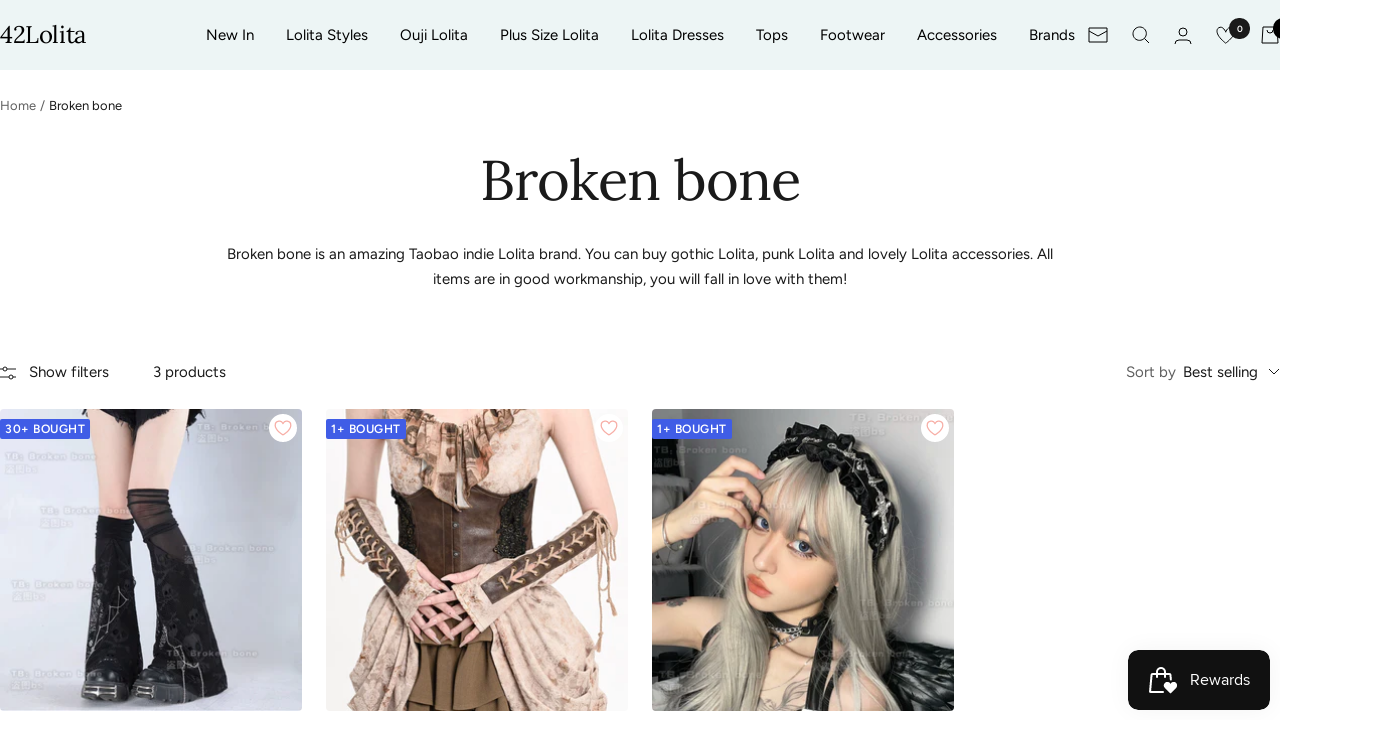

--- FILE ---
content_type: text/javascript
request_url: https://42lolita.com/cdn/shop/t/39/assets/custom.js?v=167639537848865775061751374545
body_size: -652
content:
//# sourceMappingURL=/cdn/shop/t/39/assets/custom.js.map?v=167639537848865775061751374545
